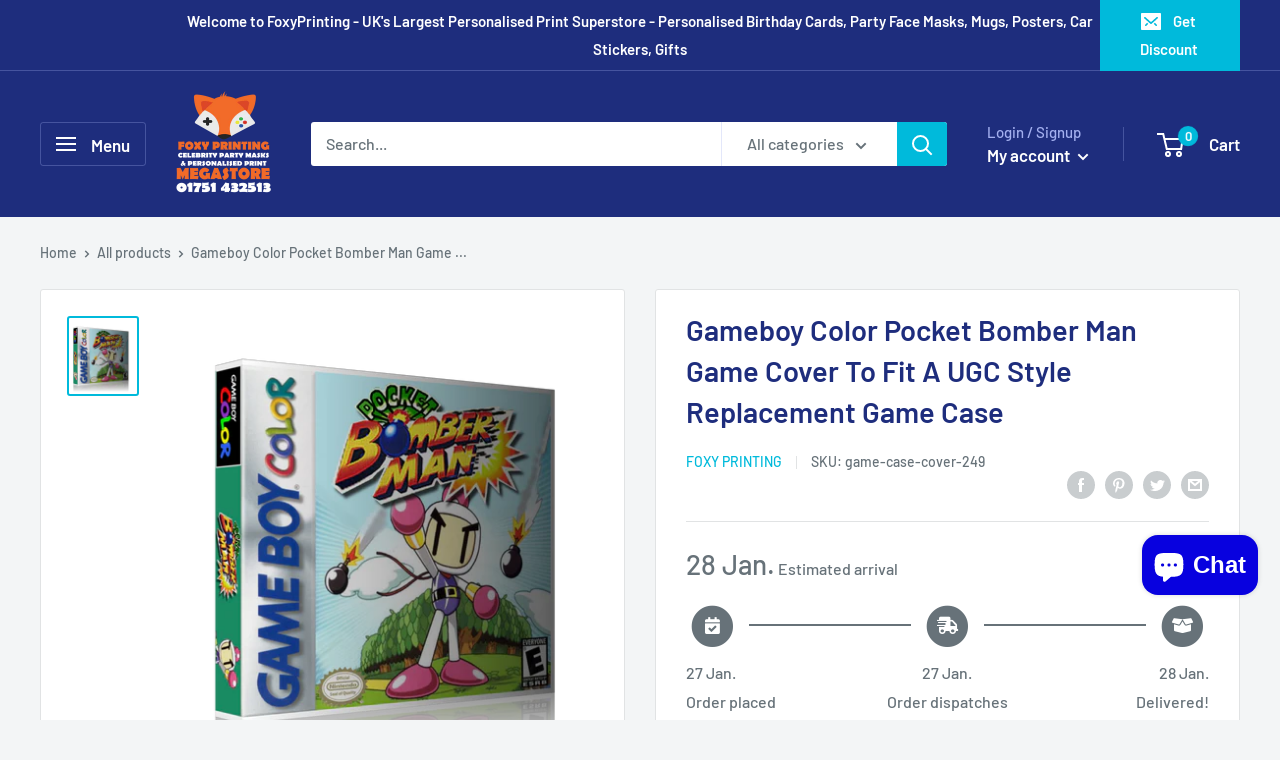

--- FILE ---
content_type: text/javascript; charset=utf-8
request_url: https://foxyprinting.co.uk/products/gameboy-color-pocket-bomber-man-3d-boxes-case-or-cover.js
body_size: 194
content:
{"id":9291694024,"title":"Gameboy Color Pocket Bomber Man Game Cover To Fit A UGC Style Replacement Game Case","handle":"gameboy-color-pocket-bomber-man-3d-boxes-case-or-cover","description":"\u003cp\u003e\u003c\/p\u003e\u003ch3\u003eGameboy Color Pocket Bomber Man 3D Boxes Case or Cover\u003c\/h3\u003e\u003cp\u003e\u003cspan style=\"font-size: medium;\"\u003eReplacement Game Case, Cover or Both\u003c\/span\u003e\u003c\/p\u003e\u003cp\u003e\u003cspan style=\"font-size: medium;\"\u003eUGC - Ultimate Game Case\u003c\/span\u003e\u003c\/p\u003e\u003cp\u003e\u003cspan style=\"font-size: medium;\"\u003ePrinted Cover on 130gsm gloss art (Same as back in the 80's and 90s)\u003c\/span\u003e\u003c\/p\u003e\u003cp\u003e\u003cspan style=\"font-size: medium;\"\u003eSupplied in a board backed envelope for sending\u003c\/span\u003e\u003c\/p\u003e\u003cp\u003e\u003cspan style=\"font-size: medium;\"\u003eMany more cases and covers available\u003c\/span\u003e\u003c\/p\u003e","published_at":"2017-04-14T15:50:59+01:00","created_at":"2017-04-14T15:51:04+01:00","vendor":"Foxy Printing","type":"Gameboy Color Case","tags":["FACEBOOK","Game Case","gameboy-colour","new-arrivals","Replacement Game Case"],"price":399,"price_min":399,"price_max":399,"available":true,"price_varies":false,"compare_at_price":null,"compare_at_price_min":0,"compare_at_price_max":0,"compare_at_price_varies":false,"variants":[{"id":34350374600,"title":"Default Title","option1":"Default Title","option2":null,"option3":null,"sku":"game-case-cover-249","requires_shipping":true,"taxable":true,"featured_image":null,"available":true,"name":"Gameboy Color Pocket Bomber Man Game Cover To Fit A UGC Style Replacement Game Case","public_title":null,"options":["Default Title"],"price":399,"weight":20,"compare_at_price":null,"inventory_management":null,"barcode":"5070000000425","requires_selling_plan":false,"selling_plan_allocations":[]}],"images":["\/\/cdn.shopify.com\/s\/files\/1\/1774\/9115\/products\/gbc_pocketbomberman.png?v=1492181464"],"featured_image":"\/\/cdn.shopify.com\/s\/files\/1\/1774\/9115\/products\/gbc_pocketbomberman.png?v=1492181464","options":[{"name":"Title","position":1,"values":["Default Title"]}],"url":"\/products\/gameboy-color-pocket-bomber-man-3d-boxes-case-or-cover","media":[{"alt":null,"id":2624721551435,"position":1,"preview_image":{"aspect_ratio":0.889,"height":900,"width":800,"src":"https:\/\/cdn.shopify.com\/s\/files\/1\/1774\/9115\/products\/gbc_pocketbomberman.png?v=1492181464"},"aspect_ratio":0.889,"height":900,"media_type":"image","src":"https:\/\/cdn.shopify.com\/s\/files\/1\/1774\/9115\/products\/gbc_pocketbomberman.png?v=1492181464","width":800}],"requires_selling_plan":false,"selling_plan_groups":[]}